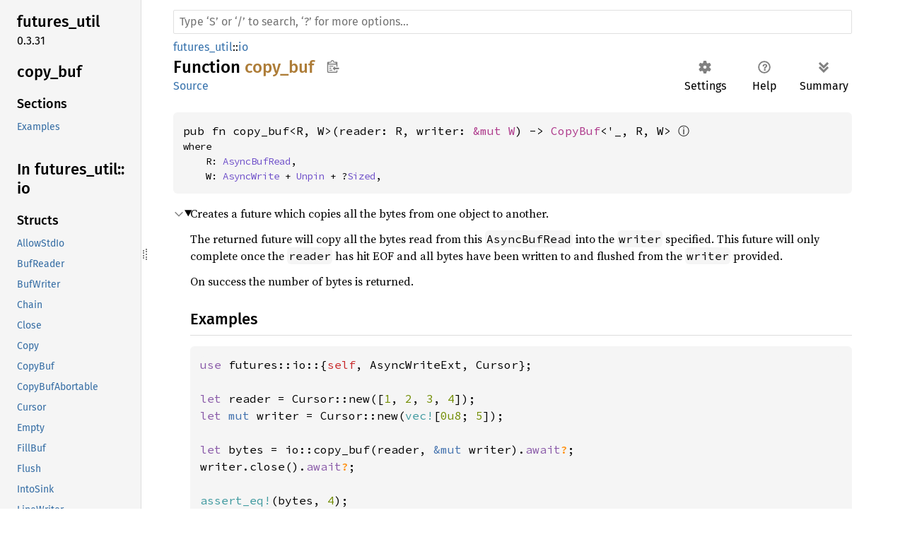

--- FILE ---
content_type: text/html
request_url: https://dev.materialize.com/api/rust-private/futures_util/io/fn.copy_buf.html
body_size: 7243
content:
<!DOCTYPE html><html lang="en"><head><meta charset="utf-8"><meta name="viewport" content="width=device-width, initial-scale=1.0"><meta name="generator" content="rustdoc"><meta name="description" content="Creates a future which copies all the bytes from one object to another."><title>copy_buf in futures_util::io - Rust</title><script>if(window.location.protocol!=="file:")document.head.insertAdjacentHTML("beforeend","SourceSerif4-Regular-6b053e98.ttf.woff2,FiraSans-Italic-81dc35de.woff2,FiraSans-Regular-0fe48ade.woff2,FiraSans-MediumItalic-ccf7e434.woff2,FiraSans-Medium-e1aa3f0a.woff2,SourceCodePro-Regular-8badfe75.ttf.woff2,SourceCodePro-Semibold-aa29a496.ttf.woff2".split(",").map(f=>`<link rel="preload" as="font" type="font/woff2"href="../../static.files/${f}">`).join(""))</script><link rel="stylesheet" href="../../static.files/normalize-9960930a.css"><link rel="stylesheet" href="../../static.files/rustdoc-069232aa.css"><meta name="rustdoc-vars" data-root-path="../../" data-static-root-path="../../static.files/" data-current-crate="futures_util" data-themes="" data-resource-suffix="" data-rustdoc-version="1.91.0-nightly (c8ca44c98 2025-08-10)" data-channel="nightly" data-search-js="search-6c528b5c.js" data-settings-js="settings-5514c975.js" ><script src="../../static.files/storage-68b7e25d.js"></script><script defer src="sidebar-items.js"></script><script defer src="../../static.files/main-eebb9057.js"></script><noscript><link rel="stylesheet" href="../../static.files/noscript-32bb7600.css"></noscript><link rel="alternate icon" type="image/png" href="../../static.files/favicon-32x32-6580c154.png"><link rel="icon" type="image/svg+xml" href="../../static.files/favicon-044be391.svg"><meta name="robots" content="noindex">

</head><body class="rustdoc fn"><!--[if lte IE 11]><div class="warning">This old browser is unsupported and will most likely display funky things.</div><![endif]--><nav class="mobile-topbar"><button class="sidebar-menu-toggle" title="show sidebar"></button></nav><nav class="sidebar"><div class="sidebar-crate"><h2><a href="../../futures_util/index.html">futures_<wbr>util</a><span class="version">0.3.31</span></h2></div><div class="sidebar-elems"><section id="rustdoc-toc"><h2 class="location"><a href="#">copy_<wbr>buf</a></h2><h3><a href="#">Sections</a></h3><ul class="block top-toc"><li><a href="#examples" title="Examples">Examples</a></li></ul></section><div id="rustdoc-modnav"><h2><a href="index.html">In futures_<wbr>util::<wbr>io</a></h2></div></div></nav><div class="sidebar-resizer" title="Drag to resize sidebar"></div><main><div class="width-limiter"><rustdoc-search></rustdoc-search><section id="main-content" class="content"><div class="main-heading"><div class="rustdoc-breadcrumbs"><a href="../index.html">futures_util</a>::<wbr><a href="index.html">io</a></div><h1>Function <span class="fn">copy_buf</span><button id="copy-path" title="Copy item path to clipboard">Copy item path</button></h1><rustdoc-toolbar></rustdoc-toolbar><span class="sub-heading"><a class="src" href="../../src/futures_util/io/copy_buf.rs.html#34-40">Source</a> </span></div><pre class="rust item-decl"><code>pub fn copy_buf&lt;R, W&gt;(reader: R, writer: <a class="primitive" href="https://doc.rust-lang.org/nightly/std/primitive.reference.html">&amp;mut W</a>) -&gt; <a class="struct" href="struct.CopyBuf.html" title="struct futures_util::io::CopyBuf">CopyBuf</a>&lt;'_, R, W&gt; <a href="#" class="tooltip" data-notable-ty="CopyBuf&lt;&#39;_, R, W&gt;">ⓘ</a><div class="where">where
    R: <a class="trait" href="trait.AsyncBufRead.html" title="trait futures_util::io::AsyncBufRead">AsyncBufRead</a>,
    W: <a class="trait" href="trait.AsyncWrite.html" title="trait futures_util::io::AsyncWrite">AsyncWrite</a> + <a class="trait" href="https://doc.rust-lang.org/nightly/core/marker/trait.Unpin.html" title="trait core::marker::Unpin">Unpin</a> + ?<a class="trait" href="https://doc.rust-lang.org/nightly/core/marker/trait.Sized.html" title="trait core::marker::Sized">Sized</a>,</div></code></pre><details class="toggle top-doc" open><summary class="hideme"><span>Expand description</span></summary><div class="docblock"><p>Creates a future which copies all the bytes from one object to another.</p>
<p>The returned future will copy all the bytes read from this <code>AsyncBufRead</code> into the
<code>writer</code> specified. This future will only complete once the <code>reader</code> has hit
EOF and all bytes have been written to and flushed from the <code>writer</code>
provided.</p>
<p>On success the number of bytes is returned.</p>
<h2 id="examples"><a class="doc-anchor" href="#examples">§</a>Examples</h2>
<div class="example-wrap"><pre class="rust rust-example-rendered"><code><span class="kw">use </span>futures::io::{<span class="self">self</span>, AsyncWriteExt, Cursor};

<span class="kw">let </span>reader = Cursor::new([<span class="number">1</span>, <span class="number">2</span>, <span class="number">3</span>, <span class="number">4</span>]);
<span class="kw">let </span><span class="kw-2">mut </span>writer = Cursor::new(<span class="macro">vec!</span>[<span class="number">0u8</span>; <span class="number">5</span>]);

<span class="kw">let </span>bytes = io::copy_buf(reader, <span class="kw-2">&amp;mut </span>writer).<span class="kw">await</span><span class="question-mark">?</span>;
writer.close().<span class="kw">await</span><span class="question-mark">?</span>;

<span class="macro">assert_eq!</span>(bytes, <span class="number">4</span>);
<span class="macro">assert_eq!</span>(writer.into_inner(), [<span class="number">1</span>, <span class="number">2</span>, <span class="number">3</span>, <span class="number">4</span>, <span class="number">0</span>]);</code></pre></div>
</div></details><script type="text/json" id="notable-traits-data">{"CopyBuf<'_, R, W>":"<h3>Notable traits for <code><a class=\"struct\" href=\"struct.CopyBuf.html\" title=\"struct futures_util::io::CopyBuf\">CopyBuf</a>&lt;'_, R, W&gt;</code></h3><pre><code><div class=\"where\">impl&lt;R, W&gt; <a class=\"trait\" href=\"https://doc.rust-lang.org/nightly/core/future/future/trait.Future.html\" title=\"trait core::future::future::Future\">Future</a> for <a class=\"struct\" href=\"struct.CopyBuf.html\" title=\"struct futures_util::io::CopyBuf\">CopyBuf</a>&lt;'_, R, W&gt;<div class=\"where\">where\n    R: <a class=\"trait\" href=\"trait.AsyncBufRead.html\" title=\"trait futures_util::io::AsyncBufRead\">AsyncBufRead</a>,\n    W: <a class=\"trait\" href=\"trait.AsyncWrite.html\" title=\"trait futures_util::io::AsyncWrite\">AsyncWrite</a> + <a class=\"trait\" href=\"https://doc.rust-lang.org/nightly/core/marker/trait.Unpin.html\" title=\"trait core::marker::Unpin\">Unpin</a> + ?<a class=\"trait\" href=\"https://doc.rust-lang.org/nightly/core/marker/trait.Sized.html\" title=\"trait core::marker::Sized\">Sized</a>,</div></div><div class=\"where\">    type <a href=\"https://doc.rust-lang.org/nightly/core/future/future/trait.Future.html#associatedtype.Output\" class=\"associatedtype\">Output</a> = <a class=\"type\" href=\"https://doc.rust-lang.org/nightly/std/io/error/type.Result.html\" title=\"type std::io::error::Result\">Result</a>&lt;<a class=\"primitive\" href=\"https://doc.rust-lang.org/nightly/std/primitive.u64.html\">u64</a>&gt;;</div>"}</script></section></div></main></body></html>

--- FILE ---
content_type: text/javascript
request_url: https://dev.materialize.com/api/rust-private/futures_util/io/sidebar-items.js
body_size: 475
content:
window.SIDEBAR_ITEMS = {"fn":["copy","copy_buf","copy_buf_abortable","empty","repeat","sink"],"struct":["AllowStdIo","BufReader","BufWriter","Chain","Close","Copy","CopyBuf","CopyBufAbortable","Cursor","Empty","FillBuf","Flush","IntoSink","LineWriter","Lines","Read","ReadExact","ReadHalf","ReadLine","ReadToEnd","ReadToString","ReadUntil","ReadVectored","Repeat","ReuniteError","SeeKRelative","Seek","Sink","Take","Window","Write","WriteAll","WriteHalf","WriteVectored"],"trait":["AsyncBufRead","AsyncBufReadExt","AsyncRead","AsyncReadExt","AsyncSeek","AsyncSeekExt","AsyncWrite","AsyncWriteExt"]};